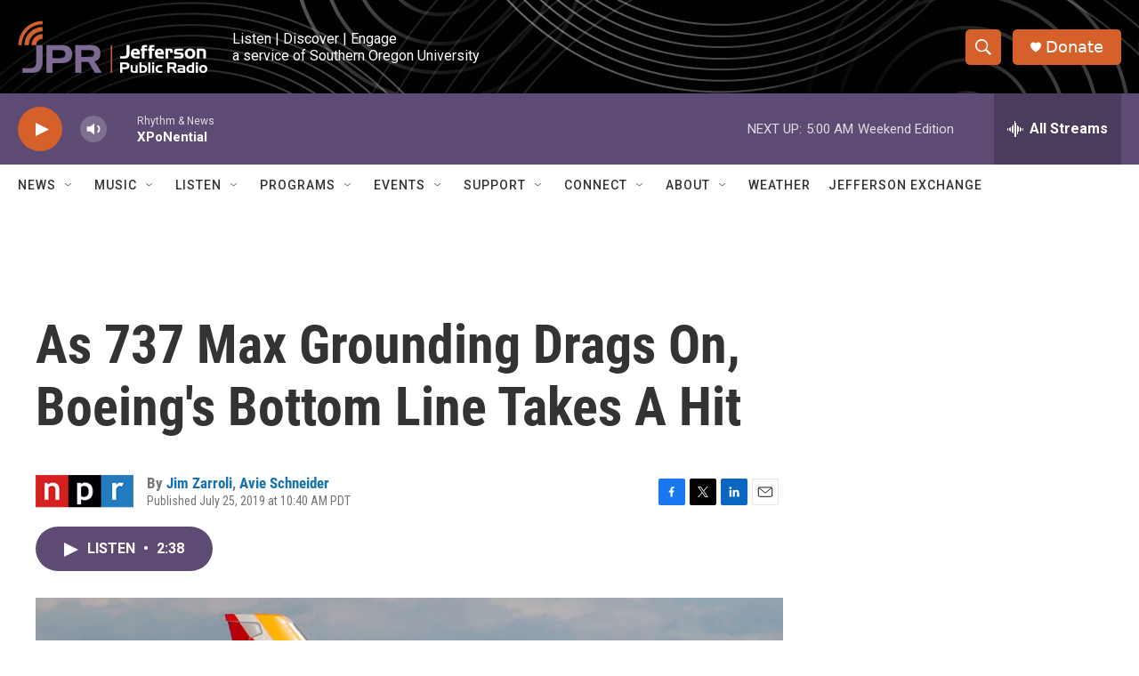

--- FILE ---
content_type: text/html; charset=utf-8
request_url: https://www.google.com/recaptcha/api2/aframe
body_size: 250
content:
<!DOCTYPE HTML><html><head><meta http-equiv="content-type" content="text/html; charset=UTF-8"></head><body><script nonce="myPc76RFKuM8vZksiZwP4g">/** Anti-fraud and anti-abuse applications only. See google.com/recaptcha */ try{var clients={'sodar':'https://pagead2.googlesyndication.com/pagead/sodar?'};window.addEventListener("message",function(a){try{if(a.source===window.parent){var b=JSON.parse(a.data);var c=clients[b['id']];if(c){var d=document.createElement('img');d.src=c+b['params']+'&rc='+(localStorage.getItem("rc::a")?sessionStorage.getItem("rc::b"):"");window.document.body.appendChild(d);sessionStorage.setItem("rc::e",parseInt(sessionStorage.getItem("rc::e")||0)+1);localStorage.setItem("rc::h",'1769259190532');}}}catch(b){}});window.parent.postMessage("_grecaptcha_ready", "*");}catch(b){}</script></body></html>